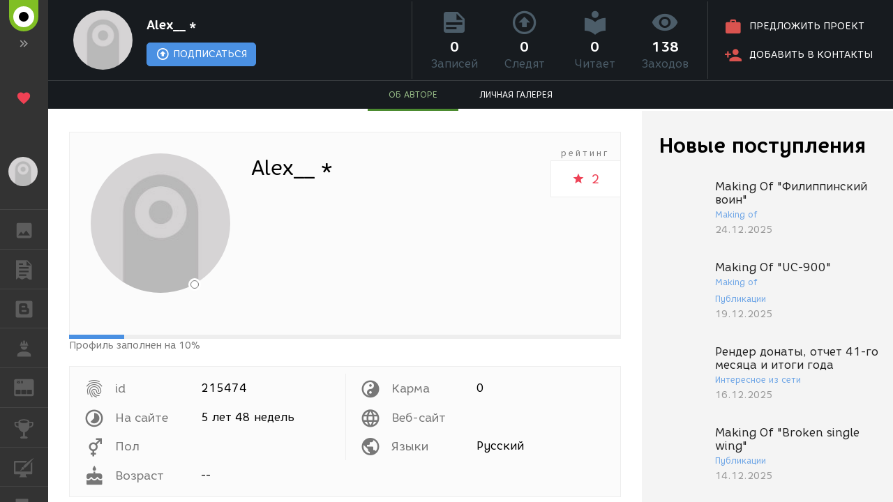

--- FILE ---
content_type: text/html; charset=UTF-8
request_url: https://render.ru/ru/artist/215474/about
body_size: 3445
content:
<!DOCTYPE html>
<html ng-app="render" ng-controller="RenderCtrl as render" lang="ru">
<head>
    <meta name="viewport" content="width=device-width, initial-scale=1.0, maximum-scale=1.0, user-scalable=no">
    <meta http-equiv="content-type" content="text/html; charset=utf-8"/>
    <title ng-bind="($title ? $title : i18n.global.Title)">Alex__ *. Личная страница</title>
    <meta name="description" content="Alex__ *. ">
    <meta name="yandex-verification" content="5d83205f65099224" />
    <meta name="yandex-verification" content="c1bdb1aa5999656c" />
    <meta name="google-site-verification" content="RlWodvcgSqEG2IhzKqohcL6naHO5iwunZa9reFuFTOg" />
    <meta name="google-site-verification" content="-t-pNqkeho3ARLXYG2Kx9s0tkM9HnnWydYLV3FY6TfY" />
    <meta name="p:domain_verify" content="a6fadb24dd39e9122a2b1f0a272dd720" />

    <!-- Google Tag Manager -->
    <script>
        (function(w,d,s,l,i){w[l]=w[l]||[];w[l].push({'gtm.start':
            new Date().getTime(),event:'gtm.js'});var f=d.getElementsByTagName(s)[0],
            j=d.createElement(s),dl=l!='dataLayer'?'&l='+l:'';j.async=true;j.src=
            'https://www.googletagmanager.com/gtm.js?id='+i+dl;f.parentNode.insertBefore(j,f);
        })(window,document,'script','dataLayer','GTM-54PMF2W');
    </script>
    <!-- End Google Tag Manager -->

    <!-- Global site tag (gtag.js) - Google Analytics -->
    <script async src="https://www.googletagmanager.com/gtag/js?id=G-12T9QEZDH2"></script>
    <script>
        window.dataLayer = window.dataLayer || [];
        function gtag(){dataLayer.push(arguments);}
        gtag('js', new Date());
        gtag('config', 'G-12T9QEZDH2', {'cookie_domain': '.render.ru'});
    </script>
    <!-- End Global site tag (gtag.js) - Google Analytics -->

    <!-- Facebook Pixel Code -->
    <script>
        !function(f,b,e,v,n,t,s){if(f.fbq)return;n=f.fbq=function(){n.callMethod?n.callMethod.apply(n,arguments):n.queue.push(arguments)};
            if(!f._fbq)f._fbq=n;n.push=n;n.loaded=!0;n.version='2.0';n.queue=[];
            t=b.createElement(e);t.async=!0; t.src=v;s=b.getElementsByTagName(e)[0];s.parentNode.insertBefore(t,s)
        }(window, document,'script','https://connect.facebook.net/ru_RU/fbevents.js');
        fbq('init', '263897241158329');
        fbq('track', 'PageView');
    </script>
    <!-- End Facebook Pixel Code -->

    <!-- Yandex.Metrika counter -->
    <script type="text/javascript" >
        (function(m,e,t,r,i,k,a){m[i]=m[i]||function(){(m[i].a=m[i].a||[]).push(arguments)};
            m[i].l=1*new Date();k=e.createElement(t),a=e.getElementsByTagName(t)[0],k.async=1,k.src=r,a.parentNode.insertBefore(k,a)})
        (window, document, "script", "https://cdn.jsdelivr.net/npm/yandex-metrica-watch/tag.js", "ym");

        ym(25114673, "init", {
            clickmap:true,
            trackLinks:true,
            accurateTrackBounce:true,
            trackHash:true
        });
    </script>
    <!-- /Yandex.Metrika counter -->

    <!-- Rating@Mail.ru counter -->
    <script type="text/javascript">
        var _tmr = window._tmr || (window._tmr = []);
        _tmr.push({id: "43010", type: "pageView", start: (new Date()).getTime()});
        (function (d, w, id) {
            if (d.getElementById(id)) return;
            var ts = d.createElement("script"); ts.type = "text/javascript"; ts.async = true; ts.id = id;
            ts.src = (d.location.protocol == "https:" ? "https:" : "http:") + "//top-fwz1.mail.ru/js/code.js";
            var f = function () {var s = d.getElementsByTagName("script")[0]; s.parentNode.insertBefore(ts, s);};
            if (w.opera == "[object Opera]") { d.addEventListener("DOMContentLoaded", f, false); } else { f(); }
        })(document, window, "topmailru-code");
    </script>
    <!-- //Rating@Mail.ru counter -->

    <meta name="twitter:card" content="summary" />
    <meta name="twitter:site" content="@renderRu" />
    <meta property="og:locale" content="ru_RU" />
    <meta property="og:site_name" content="RENDER.RU" />
    <meta property="og:url" content="https://render.ru/ru/artist/215474/about" />
    <meta property="og:title" content="Alex__ *. Личная страница" />
    <meta property="og:description" content="Alex__ *. " />
    <meta property="og:image" content="https://render.ru/f/render/images/no-avatar.png" />

    <script type="text/javascript">
        var AppParams = {
            render: {
                lang_domain: {
                    '*': 'renderu.com',
                    'ru': 'render.ru'
                },
                breadcrumbs: [],
                share: {
                    vk: {
                        api_id: '6841456',
                        group_id: '8938191',
                        v: '5.131'
                    },
                    facebook: {
                        api_id: '1698969840337248',
                        page_id: '312936276073535',
                        version: 'v11.0'
                    }
                },
                oauth : {
                    facebook: '1698969840337248',
                    google: '684187944552-h8gbfioh06h4kvs9q760qrjiss1l66ai.apps.googleusercontent.com',
                    vk: '5082788'
                },
                recaptcha: '6Ld4xWsUAAAAAHhrrWq6zVl5wd1S6HaneASDImvz'
            },
            core  : {
                frontend  : '2.39.13',
                api_url   : '/ru/',
                lang      : 'ru',
                storage   : 'https://st.render.ru'
            }
        };

    </script>

    <link rel="icon" type="image/vnd.microsoft.icon" href="/favicon.ico" />
    <link rel="stylesheet" href="/f/css/mdi/css/materialdesignicons.min.css?v=4.4.95.1">
    <script src="/f/render/libs.js?v=2.39.13"></script>
    <script src="/f/js/packery.pkgd.min.js?v=2.1.2"></script>


    <link rel="stylesheet" href="/f/js/redactor/redactor.css" type="text/css" media="all"/>
    <script src="/f/js/redactor/redactor.js?v=10.2.6.6"></script>
    <script src="/f/js/redactor/lang/ru.js"></script>
    <script src="/f/js/redactor/plugins/video/video.js?v=0.3" async defer></script>
    <script src="/f/js/redactor/plugins/fontcolor/fontcolor.js" async defer></script>
    <script src="/f/js/redactor/plugins/fullscreen/fullscreen.js" async defer></script>
    <script src="/f/js/rendermanager.js?v=0.2" async defer></script>

    <script src="/f/render/index.js?v=2.39.13"></script>
    <script src="/f/render/default/ru.render.templates.js?v=2.39.13"></script>
    <link rel="stylesheet" href="/f/render/index.css?v=2.39.13">

    <script type="text/javascript">!function(d){var t=d.createElement("script");t.type="text/javascript",t.async=!0,t.src="https://vk.com/js/api/openapi.js?160",t.onload=function(){VK.init({apiId: 4360114, onlyWidgets: true}),VK.Retargeting.Init("VK-RTRG-323430-8lNrA"),VK.Retargeting.Hit()},d.head.appendChild(t)}(document);</script>
    <script type="text/javascript">(function(d, s, id){var js, fjs = d.getElementsByTagName(s)[0];if (d.getElementById(id)) {return;}js = d.createElement(s); js.id = id; js.src = "https://connect.facebook.net/ru_RU/sdk.js"; fjs.parentNode.insertBefore(js, fjs)}(document, 'script', 'facebook-jssdk'));</script>
    <script type="text/javascript">window.twttr = (function(d, s, id) {var js, fjs = d.getElementsByTagName(s)[0], t = window.twttr || {}; if (d.getElementById(id)) {return t;}js = d.createElement(s); js.id = id; js.src = "https://platform.twitter.com/widgets.js"; fjs.parentNode.insertBefore(js, fjs); t._e = []; t.ready = function(f) { t._e.push(f); }; return t;}(document, 'script', 'twitter-wjs'));</script>
    <script src="https://apis.google.com/js/platform.js" async defer>
        {lang: 'ru', parsetags: 'explicit'}
    </script>
    <script type="text/javascript" src="//assets.pinterest.com/js/pinit.js" async defer></script>

    <base href="/ru/">
</head>

<body class="b-page b-page__body" scrollchanger ui-view="body" autoscroll>
<nav style="visibility:hidden">
    <a href="section">Блоги</a>
    <a href="news">Новости</a>
    <a href="section/8">Уроки</a>
    <a href="vacancy/search">Вакансии</a>
    <a href="freelance/search">Сеть аутсорсинга. Фриланс объявления.</a>
    <a href="gallery">ГАЛЕРЕЯ</a>
    <a href="gallery/28">ГАЛЕРЕЯ 2D Арт</a>
    <a href="gallery/1">ГАЛЕРЕЯ 3D Художественная</a>
    <a href="gallery/2">ГАЛЕРЕЯ 3D Архитектура</a>
    <a href="gallery/59">ГАЛЕРЕЯ Видео</a>
</nav>
<h1 style="visibility:hidden">Alex__ *. Личная страница</h1>
<div style="visibility:hidden">Alex__ *. </div>
<div itemscope itemtype="http://schema.org/Organization" style="visibility:hidden" >
    <div itemprop="name">RENDER.RU</div>
    <a itemprop="url" href="https://render.ru/">https://render.ru/</a>
    <ul>
        <li><a itemprop="sameAS" href="https://t.me/render_ru" target="_blank">telegram</a></li>
<!--        <li><a itemprop="sameAS" href="https://www.facebook.com/Render.ru/" target="_blank">facebook</a></li>
        <li><a itemprop="sameAS" href="https://twitter.com/renderRu" target="_blank">twitter</a></li>
-->        <li><a itemprop="sameAS" href="https://vk.com/render_ru" target="_blank">VK</a></li>
    </ul>
</div>
</body>
</html>


--- FILE ---
content_type: image/svg+xml
request_url: https://render.ru/f/render/images/logo_text_ru.svg
body_size: 4098
content:
<?xml version="1.0" encoding="utf-8"?>
<!-- Generator: Adobe Illustrator 21.0.0, SVG Export Plug-In . SVG Version: 6.00 Build 0)  -->
<svg version="1.1" id="Layer_1" xmlns="http://www.w3.org/2000/svg" xmlns:xlink="http://www.w3.org/1999/xlink" x="0px" y="0px"
	 viewBox="1 52 132 20" style="enable-background:new 1 52 132 20;" xml:space="preserve">
<style type="text/css">
	.st2{fill:#FAFAFA;}
</style>

<g>
	<path class="st2" d="M13,65.9c-0.4-0.8-0.8-1.5-1.2-2.2c1.7-0.8,2.5-2.2,2.5-4.3v-0.9c0-3.4-1.9-5.1-5.7-5.1H4.2
		c-0.5,0-1,0.2-1.4,0.6c-0.4,0.4-0.6,0.8-0.6,1.4v14c0,0.5,0.2,1,0.6,1.4c0.8,0.8,2,0.7,2.7,0c0.4-0.4,0.6-0.8,0.6-1.4v-4.9h1.6
		c0.6,1,1.1,1.9,1.6,2.8c0.5,0.9,1,1.9,1.4,2.8c0.3,0.8,0.9,1.2,1.7,1.2c0.5,0,1-0.2,1.4-0.5c0.4-0.4,0.6-0.8,0.6-1.4
		c0-0.3-0.1-0.6-0.2-0.8C13.9,67.7,13.5,66.8,13,65.9 M10.4,58.5v0.9c0,0.5-0.2,0.8-0.5,1.1c-0.4,0.3-0.9,0.4-1.5,0.4H6.1v-3.8h2.4
		C10.2,57.1,10.4,57.9,10.4,58.5"/>
	<path class="st2" d="M27.1,67.3h-5.5v-3.3h4.7c0.5,0,0.9-0.2,1.3-0.5c0.4-0.4,0.5-0.8,0.5-1.3c0-0.5-0.2-0.9-0.5-1.3
		c-0.4-0.4-0.8-0.5-1.3-0.5h-4.7v-3.2h5.2c0.5,0,1-0.2,1.3-0.6c0.4-0.4,0.5-0.8,0.5-1.3c0-0.5-0.2-1-0.5-1.3
		c-0.4-0.4-0.8-0.6-1.3-0.6h-7.3c-0.5,0-1,0.2-1.3,0.6c-0.4,0.4-0.5,0.8-0.5,1.3v13.9c0,0.5,0.2,1,0.5,1.3c0.4,0.4,0.8,0.5,1.3,0.5
		h7.6c0.5,0,1-0.2,1.3-0.5c0.4-0.4,0.5-0.8,0.5-1.3c0-0.5-0.2-1-0.5-1.3C28,67.5,27.6,67.3,27.1,67.3"/>
	<path class="st2" d="M41.5,53.8c-0.3,0.4-0.5,0.8-0.5,1.3v8l-5.3-8.9c-0.4-0.7-1-1-1.9-1c-0.6,0-1,0.2-1.4,0.5
		c-0.3,0.4-0.5,0.8-0.5,1.3v14.4c0,0.5,0.2,0.9,0.5,1.3c0.7,0.7,1.8,0.7,2.6,0c0.4-0.3,0.5-0.8,0.5-1.3v-8l5.3,8.9
		c0.4,0.6,1,1,1.9,1c0.6,0,1-0.2,1.4-0.5c0.4-0.3,0.5-0.8,0.5-1.3V55.1c0-0.5-0.2-0.9-0.5-1.3C43.4,53,42.2,53,41.5,53.8"/>
	<path class="st2" d="M54.8,53.4h-4.4c-0.5,0-1,0.2-1.4,0.6c-0.4,0.4-0.6,0.8-0.6,1.4v13.8c0,0.5,0.2,1,0.6,1.4
		c0.4,0.4,0.8,0.6,1.4,0.6h4.4c4.2,0,6.3-2.2,6.3-6.6v-4.4C61.1,55.7,59,53.4,54.8,53.4 M57.2,60.1v4.3c0,1-0.2,1.7-0.5,2.2
		c-0.4,0.5-1.2,0.8-2.2,0.8h-2.2V57.2h2.2c1,0,1.7,0.3,2.2,0.8C57,58.4,57.2,59.1,57.2,60.1"/>
	<path class="st2" d="M74,67.3h-5.5v-3.3h4.7c0.5,0,0.9-0.2,1.3-0.5c0.4-0.4,0.5-0.8,0.5-1.3c0-0.5-0.2-0.9-0.5-1.3
		c-0.4-0.4-0.8-0.5-1.3-0.5h-4.7v-3.2h5.2c0.5,0,1-0.2,1.3-0.6c0.4-0.4,0.5-0.8,0.5-1.3c0-0.5-0.2-1-0.5-1.3
		c-0.4-0.4-0.8-0.6-1.3-0.6h-7.3c-0.5,0-1,0.2-1.3,0.6c-0.4,0.4-0.5,0.8-0.5,1.3v13.9c0,0.5,0.2,1,0.5,1.3c0.4,0.4,0.8,0.5,1.3,0.5
		H74c0.5,0,1-0.2,1.3-0.5c0.4-0.4,0.5-0.8,0.5-1.3c0-0.5-0.2-1-0.5-1.3C75,67.5,74.5,67.3,74,67.3"/>
	<path class="st2" d="M89.6,65.9c-0.4-0.8-0.8-1.5-1.2-2.2c1.7-0.8,2.5-2.2,2.5-4.3v-0.9c0-3.4-1.9-5.1-5.7-5.1h-4.4
		c-0.5,0-1,0.2-1.4,0.6c-0.4,0.4-0.6,0.8-0.6,1.4v14c0,0.5,0.2,1,0.6,1.4c0.8,0.8,2,0.7,2.7,0c0.4-0.4,0.6-0.8,0.6-1.4v-4.9h1.6
		c0.6,1,1.1,1.9,1.6,2.8c0.5,0.9,1,1.9,1.4,2.8c0.3,0.8,0.9,1.2,1.7,1.2c0.5,0,1-0.2,1.4-0.5c0.4-0.4,0.6-0.8,0.6-1.4
		c0-0.3-0.1-0.6-0.2-0.8C90.5,67.7,90.1,66.8,89.6,65.9 M87,58.5v0.9c0,0.5-0.2,0.8-0.5,1.1c-0.4,0.3-0.9,0.4-1.5,0.4h-2.3v-3.8h2.4
		C86.8,57.1,87,57.9,87,58.5"/>
	<path class="st2" d="M94.7,67.5c-0.4,0.4-0.6,1-0.6,1.6c0,0.6,0.2,1.1,0.6,1.6c0.4,0.4,1,0.7,1.6,0.7c0.6,0,1.1-0.2,1.6-0.6
		c0.4-0.4,0.6-1,0.6-1.6c0-0.6-0.2-1.1-0.6-1.6C97,66.7,95.6,66.7,94.7,67.5"/>
	<path class="st2" d="M112.7,65.9c-0.4-0.8-0.8-1.5-1.2-2.2c1.7-0.8,2.5-2.2,2.5-4.3v-0.9c0-3.4-1.9-5.1-5.7-5.1h-4.4
		c-0.5,0-1,0.2-1.4,0.6c-0.4,0.4-0.6,0.8-0.6,1.4v14c0,0.5,0.2,1,0.6,1.4c0.8,0.8,2,0.7,2.7,0c0.4-0.4,0.6-0.8,0.6-1.4v-4.9h1.6
		c0.6,1,1.1,1.9,1.6,2.8c0.5,0.9,1,1.9,1.4,2.8c0.3,0.8,0.9,1.2,1.7,1.2c0.5,0,1-0.2,1.4-0.5c0.4-0.4,0.6-0.8,0.6-1.4
		c0-0.3-0.1-0.6-0.2-0.8C113.6,67.7,113.1,66.8,112.7,65.9 M110.1,58.5v0.9c0,0.5-0.2,0.8-0.5,1.1c-0.4,0.3-0.9,0.4-1.5,0.4h-2.3
		v-3.8h2.4C109.9,57.1,110.1,57.9,110.1,58.5"/>
	<path class="st2" d="M129.3,53.8c-0.7-0.7-2-0.8-2.8,0c-0.4,0.4-0.6,0.8-0.6,1.4v9.9c0,1.9-0.8,2.7-2.5,2.7c-1.7,0-2.5-0.9-2.5-2.7
		v-9.9c0-0.5-0.2-1-0.6-1.4c-0.8-0.8-2-0.8-2.7,0c-0.4,0.4-0.6,0.8-0.6,1.4v10.1c0,1.8,0.5,3.2,1.6,4.3c1.1,1.2,2.8,1.8,4.8,1.8
		c2.1,0,3.7-0.6,4.9-1.8c1-1.1,1.6-2.5,1.6-4.3V55.2C129.9,54.6,129.7,54.2,129.3,53.8"/>
</g>
</svg>


--- FILE ---
content_type: text/plain
request_url: https://www.google-analytics.com/j/collect?v=1&_v=j102&a=1719410143&t=pageview&_s=1&dl=https%3A%2F%2Frender.ru%2Fru%2Fartist%2F215474%2Fabout&ul=en-us%40posix&dt=%D0%9A%D0%BE%D0%BC%D0%BF%D1%8C%D1%8E%D1%82%D0%B5%D1%80%D0%BD%D0%B0%D1%8F%20%D0%B3%D1%80%D0%B0%D1%84%D0%B8%D0%BA%D0%B0%20%D0%B8%20%D0%B0%D0%BD%D0%B8%D0%BC%D0%B0%D1%86%D0%B8%D1%8F%20-%20Render.ru&sr=1280x720&vp=1280x720&_u=YCDAiEABBAAAACAAI~&jid=1013666997&gjid=1278945406&cid=610752728.1767395366&tid=UA-100349084-1&_gid=2043242487.1767395368&_slc=1&gtm=45He5ca1n8154PMF2Wv76993317za200zd76993317&gcd=13l3l3l3l1l1&dma=0&tag_exp=103116026~103200004~104527907~104528501~104684208~104684211~105391253~115583767~115938465~115938469~116184927~116184929~116251938~116251940~116682877&z=525319831
body_size: -559
content:
2,cG-7YX7C6BBHC